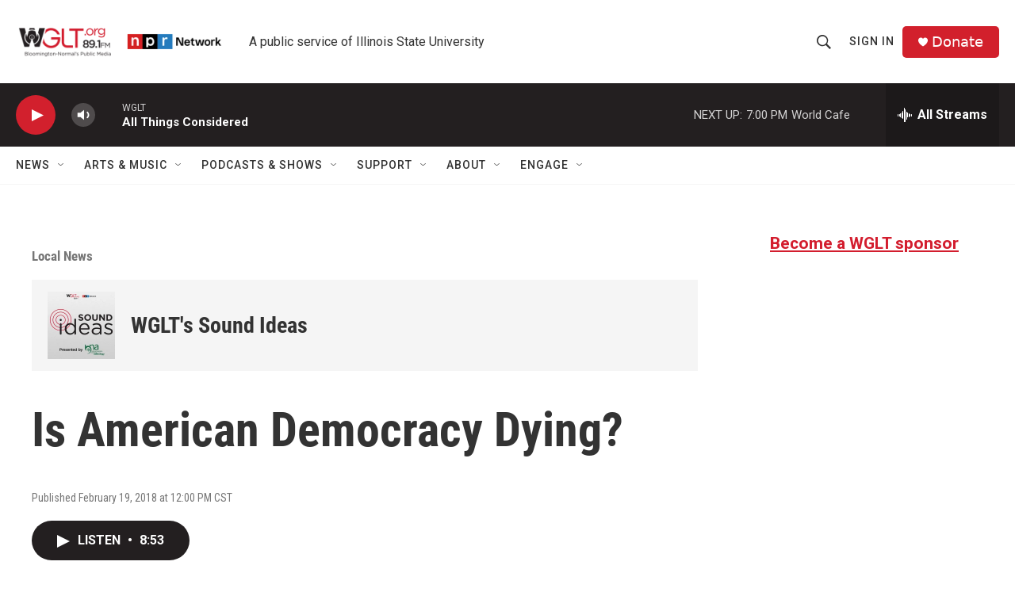

--- FILE ---
content_type: text/html
request_url: https://signup.e2ma.net/signup/1860670/1802579/
body_size: 1070
content:
<!DOCTYPE html PUBLIC "-//W3C//DTD HTML 4.01 Transitional//EN">
<html>
 <head>
  <title>
   Sign up
  </title>
  <meta content="noindex, nofollow" name="robots"/>
  <meta content="width=device-width, initial-scale=1" name="viewport"/>
  <meta charset="utf-8"/>
  <link href="https://static-cdn.e2ma.net/signups/css/sign-up-forms.css" media="screen" rel="stylesheet"/>
  <link href="https://fonts.googleapis.com" rel="preconnect"/>
  <link crossorigin="" href="https://fonts.gstatic.com" rel="preconnect"/>
  <link href="https://fonts.googleapis.com/css2?family=Roboto:ital,wght@0,400;0,700;1,400;1,700&amp;display=swap" rel="stylesheet"/>
 </head>
 <body class="signup-form">
  <div id="Manage">
   <div class="form-wrapper">
    <div class="form-image emmaEditDotBox">
     <img alt="Subscribe To GLT Newsletter" height="203" src="https://d31hzlhk6di2h5.cloudfront.net/20230626/45/9f/39/5f/e1d619c81bf8a36ce7e603b8_800x203.jpg" width="800"/>
    </div>
    <div class="form-top-message emmaEditDotBox">
     <div>
      Find out about the latest local news and GLT events. And don't worry: We won't spam you, bore you, or sell your email address to weirdos.
     </div>
    </div>
    <div class="form-fields">
     <form action="https://app.e2ma.net/app2/audience/signup/1860670/1802579/?r=signup" id="signup" method="post" name="signup">
      <input id="id_prev_member_email" name="prev_member_email" type="hidden"/>
      <input id="id_source" name="source" type="hidden"/>
      <input id="id_group_2314579" name="group_2314579" type="hidden" value="2314579"/>
      <input name="prev_member_email" type="hidden" value=""/>
      <div class="form-fields__fields-wrapper">
       <div class="field">
        <b class="emmaFormLabelBold">
         Email
        </b>
        <span class="emmaFormLabelSmall">
         *
        </span>
        <div class="field-html">
         <input id="id_email" name="email" required="" type="email"/>
        </div>
       </div>
       <div class="field">
        <b class="emmaFormLabelBold">
         First name
        </b>
        <div class="field-html">
         <input field_id="676179" id="id_member_field_first_name" name="member_field_first_name" type="text"/>
        </div>
       </div>
       <div class="field">
        <b class="emmaFormLabelBold">
         Last name
        </b>
        <div class="field-html">
         <input field_id="677203" id="id_member_field_last_name" name="member_field_last_name" type="text"/>
        </div>
       </div>
      </div>
      <div class="form-required">
       <span class="emmaFormLabelSmall">
        *
       </span>
       <span class="emmaRequiredLabel">
        = required field
       </span>
      </div>
      <div class="form-button">
       <input id="form-submit-input" name="Submit" type="submit" value="Submit"/>
      </div>
     </form>
    </div>
   </div>
  </div>
 </body>
</html>


--- FILE ---
content_type: text/html; charset=utf-8
request_url: https://www.google.com/recaptcha/api2/aframe
body_size: 266
content:
<!DOCTYPE HTML><html><head><meta http-equiv="content-type" content="text/html; charset=UTF-8"></head><body><script nonce="GiLxorfeZpatokk48K-fOg">/** Anti-fraud and anti-abuse applications only. See google.com/recaptcha */ try{var clients={'sodar':'https://pagead2.googlesyndication.com/pagead/sodar?'};window.addEventListener("message",function(a){try{if(a.source===window.parent){var b=JSON.parse(a.data);var c=clients[b['id']];if(c){var d=document.createElement('img');d.src=c+b['params']+'&rc='+(localStorage.getItem("rc::a")?sessionStorage.getItem("rc::b"):"");window.document.body.appendChild(d);sessionStorage.setItem("rc::e",parseInt(sessionStorage.getItem("rc::e")||0)+1);localStorage.setItem("rc::h",'1769043456595');}}}catch(b){}});window.parent.postMessage("_grecaptcha_ready", "*");}catch(b){}</script></body></html>